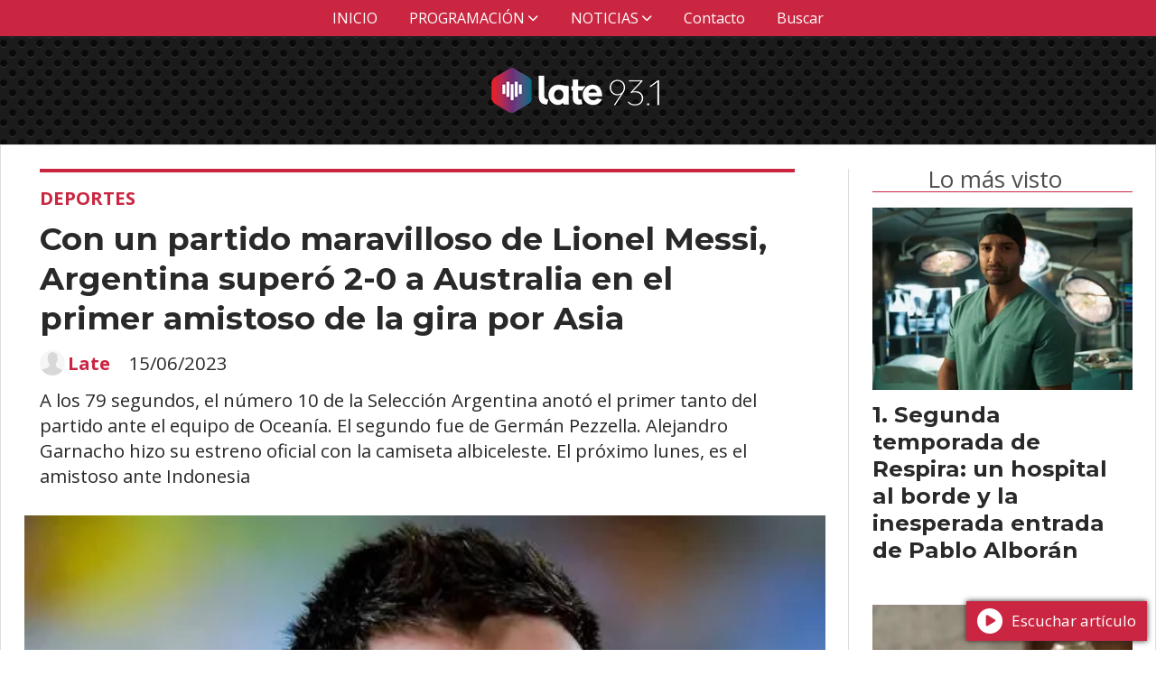

--- FILE ---
content_type: text/html; charset=utf-8
request_url: https://late931.com.ar/contenido/2950/con-un-partido-maravilloso-de-lionel-messi-argentina-supero-2-0-a-australia-en-e
body_size: 12769
content:
<!DOCTYPE html><html lang="es"><head><title>Con un partido maravilloso de Lionel Messi, Argentina superó 2-0 a Australia en el primer amistoso de la gira por Asia</title><meta name="description" content="A los 79 segundos, el número 10 de la Selección Argentina anotó el primer tanto del partido ante el equipo de Oceanía. El segundo fue de Germán Pezzella. Alejandro Garnacho hizo su estreno oficial con la camiseta albiceleste. El próximo lunes, es el amistoso ante Indonesia"><meta http-equiv="X-UA-Compatible" content="IE=edge"><meta charset="utf-8"><meta name="viewport" content="width=device-width,minimum-scale=1,initial-scale=1"><link rel="canonical" href="https://late931.com.ar/contenido/2950/con-un-partido-maravilloso-de-lionel-messi-argentina-supero-2-0-a-australia-en-e"><meta property="og:type" content="article"><meta property="og:site_name" content="LATE 93.1 FM"><meta property="og:title" content="Con un partido maravilloso de Lionel Messi, Argentina superó 2-0 a Australia en el primer amistoso de la gira por Asia"><meta property="og:description" content="A los 79 segundos, el número 10 de la Selección Argentina anotó el primer tanto del partido ante el equipo de Oceanía. El segundo fue de Germán Pezzella. Alejandro Garnacho hizo su estreno oficial con la camiseta albiceleste. El próximo lunes, es el amistoso ante Indonesia"><meta property="og:url" content="https://late931.com.ar/contenido/2950/con-un-partido-maravilloso-de-lionel-messi-argentina-supero-2-0-a-australia-en-e"><meta property="og:ttl" content="2419200"><meta property="og:image" content="https://late931.com.ar/download/multimedia.normal.92e93505a6352325.V2hhdHNBcHAgSW1hZ2UgMjAyMy0wNi0xNSBhdCAxMS5fbm9ybWFsLndlYnA%3D.webp"><meta property="og:image:width" content="512"><meta property="og:image:height" content="640"><meta name="twitter:image" content="https://late931.com.ar/download/multimedia.normal.92e93505a6352325.V2hhdHNBcHAgSW1hZ2UgMjAyMy0wNi0xNSBhdCAxMS5fbm9ybWFsLndlYnA%3D.webp"><meta property="article:published_time" content="2023-06-15T15:45-03"><meta property="article:modified_time" content="2023-06-15T15:49-03"><meta property="article:section" content="DEPORTES"><meta property="article:tag" content="Con un partido maravilloso de Lionel Messi, Argentina superó 2-0 a Australia en el primer amistoso de la gira por Asia | A los 79 segundos, el número 10 de la Selección Argentina anotó el primer tanto del partido ante el equipo de Oceanía. El segundo fue de Germán Pezzella. Alejandro Garnacho hizo su estreno oficial con la camiseta albiceleste. El próximo lunes, es el amistoso ante Indonesia"><meta name="twitter:card" content="summary_large_image"><meta name="twitter:title" content="Con un partido maravilloso de Lionel Messi, Argentina superó 2-0 a Australia en el primer amistoso de la gira por Asia"><meta name="twitter:description" content="A los 79 segundos, el número 10 de la Selección Argentina anotó el primer tanto del partido ante el equipo de Oceanía. El segundo fue de Germán Pezzella. Alejandro Garnacho hizo su estreno oficial con la camiseta albiceleste. El próximo lunes, es el amistoso ante Indonesia"><script type="application/ld+json">{"@context":"http://schema.org","@type":"Article","url":"https://late931.com.ar/contenido/2950/con-un-partido-maravilloso-de-lionel-messi-argentina-supero-2-0-a-australia-en-e","mainEntityOfPage":"https://late931.com.ar/contenido/2950/con-un-partido-maravilloso-de-lionel-messi-argentina-supero-2-0-a-australia-en-e","name":"Con un partido maravilloso de Lionel Messi, Argentina super\u00f3 2-0 a Australia en el primer amistoso de la gira por Asia","headline":"Con un partido maravilloso de Lionel Messi, Argentina super\u00f3 2-0 a Australia en el primer amistoso de la gira por Asia","description":"A los 79 segundos, el n\u00famero 10 de la Selecci\u00f3n Argentina anot\u00f3 el primer tanto del partido ante el equipo de Ocean\u00eda. El segundo fue de Germ\u00e1n Pezzella. Alejandro Garnacho hizo su estreno oficial con la camiseta albiceleste. El pr\u00f3ximo lunes, es el amistoso ante Indonesia","articleSection":"DEPORTES","datePublished":"2023-06-15T15:45","dateModified":"2023-06-15T15:49","image":"https://late931.com.ar/download/multimedia.normal.92e93505a6352325.V2hhdHNBcHAgSW1hZ2UgMjAyMy0wNi0xNSBhdCAxMS5fbm9ybWFsLndlYnA%3D.webp","publisher":{"@context":"http://schema.org","@type":"Organization","name":"LATE 93.1 FM","url":"https://late931.com.ar/","logo":{"@type":"ImageObject","url":"https://late931.com.ar/static/custom/logo-grande.png?t=2025-11-17+03%3A00%3A33.443478"}},"author":{"@type":"Person","name":"Late","url":"/usuario/4/late"}}</script><meta name="generator" content="Medios CMS"><link rel="dns-prefetch" href="https://fonts.googleapis.com"><link rel="preconnect" href="https://fonts.googleapis.com" crossorigin><link rel="shortcut icon" href="https://late931.com.ar/static/custom/favicon.png?t=2025-11-17+03%3A00%3A33.443478"><link rel="apple-touch-icon" href="https://late931.com.ar/static/custom/favicon.png?t=2025-11-17+03%3A00%3A33.443478"><link rel="stylesheet" href="/static/plugins/fontawesome/css/fontawesome.min.css"><link rel="stylesheet" href="/static/plugins/fontawesome/css/brands.min.css"><link rel="stylesheet" href="/static/plugins/fontawesome/css/solid.min.css"><link rel="stylesheet" href="/static/css/t_aludra/wasat.css?v=25.2-beta5" id="estilo-css"><link rel="stylesheet" href="https://fonts.googleapis.com/css?family=Montserrat:400,700|Open+Sans:400,700&display=swap" crossorigin="anonymous" id="font-url"><style>:root { --font-family-alt: 'Montserrat', sans-serif; --font-family: 'Open Sans', sans-serif; } :root {--html-font-size: 17px;--header-bg-color: transparent; --header-font-color: #292929; --nav-bg-color: var(--main-color); --nav-font-color: #ffffff; --nav-box-shadow: 0 0 3px var(--main-font-color); --header-max-width: auto; --header-margin: 0 auto 0 auto; --header-padding: 0; --header-box-shadow: none; --header-border-radius: 0; --header-border-top: none; --header-border-right: none; --header-border-bottom: none; --header-border-left: none; --logo-max-width: auto; --logo-margin: 2rem auto; --fixed-header-height: none; --main-bg-color: #ffffff; --main-font-color: #292929; --main-max-width: 1280px; --main-margin: 0 auto 2rem auto; --main-padding: 1.5rem; --main-box-shadow: none; --main-border-radius: 0; --main-border-top: solid 1px #dddddd; --main-border-right: solid 1px #dddddd; --main-border-bottom: solid 1px #dddddd; --main-border-left: solid 1px #dddddd; --aside-ancho: 340px; --aside-margin: 0 0 0 1.5rem; --aside-padding: 0 0 0 1.5rem; --aside-border-left: solid 1px #ddd; --aside-border-right: none; --footer-bg-color: #383838; --footer-font-color: #ffffff; --footer-max-width: auto; --footer-margin: 4rem 0 0 0; --footer-padding: 1rem; --footer-box-shadow: none; --footer-border-radius: 0; --footer-border-top: none; --footer-border-right: none; --footer-border-bottom: none; --footer-border-left: none; --wrapper-max-width: auto; --wrapper-box-shadow: none; --menu-bg-color: var(--main-color); --menu-text-align: center; --menu-max-width: auto; --menu-margin: 0; --menu-padding: 0 0 0 0; --menu-box-shadow: 0 0 3px; --menu-border-radius: 0; --menu-border-top: none; --menu-border-right: none; --menu-border-bottom: none; --menu-border-left: none; --submenu-bg-color: var(--main-color); --submenu-box-shadow: 0 0 3px; --submenu-padding: 0; --submenu-border-radius: none; --submenu-item-margin: 0; --menuitem-bg-color: transparent; --menuitem-font-color: #ffffff; --menuitem-hover-bg-color: #ffffff; --menuitem-hover-font-color: var(--main-color); --menuitem-font-family: var(--font-family); --menuitem-font-size: 16px; --menuitem-font-weight: none; --menuitem-line-height: 40px; --menuitem-text-transform: none; --menuitem-icon-size: inherit; --menuitem-padding: 0em 1.1em; --menuitem-margin: 0; --menuitem-border-radius: 0; --menuitem-box-shadow: none; --menuitem-border-bottom: none; --menuitem-hover-border-bottom: none; --post-text-align: initial; --post-margin: 0 0 2rem 0; --post-padding: 0; --post-box-shadow: none; --post-border-radius: 0; --post-border-top: none; --post-border-right: none; --post-border-bottom: none; --post-border-left: none; --post-bg-color: transparent; --post-categoria-display: initial; --post-autor-display: initial; --post-detalle-display: initial; --post-img-aspect-ratio: 70%; --post-img-border-radius: 0; --post-img-box-shadow: none; --post-img-filter: none; --post-img-hover-filter: none; --post-grid-min-width: 16rem; --post-grid-column-gap: 1.5rem; --fullpost-enc-align: left; --fullpost-enc-bg-color: transparent; --fullpost-enc-max-width: auto; --fullpost-enc-margin: 0 2rem 1rem 1rem; --fullpost-enc-padding: 1rem 0 0 0; --fullpost-enc-box-shadow: none; --fullpost-enc-border-radius: 0; --fullpost-enc-border-top: solid 4px var(--main-color); --fullpost-enc-border-right: none; --fullpost-enc-border-bottom: none; --fullpost-enc-border-left: none; --fullpost-main-bg-color: transparent; --fullpost-main-max-width: auto; --fullpost-main-margin: 0 0 6rem 0; --fullpost-main-padding: 0; --fullpost-main-box-shadow: none; --fullpost-main-border-radius: 0; --fullpost-main-border-top: none; --fullpost-main-border-right: none; --fullpost-main-border-bottom: none; --fullpost-main-border-left: none; --cuerpo-padding: 0; --cuerpo-border-left: none; --buttons-bg-color: var(--main-color); --buttons-font-color: #ffffff; --buttons-hover-bg-color: #000000; --buttons-hover-font-color: #ffffff; --buttons-font-family: var(--font-family-alt); --buttons-font-size: inherit; --buttons-margin: 0; --buttons-padding: 8px 14px; --buttons-box-shadow: none; --buttons-border-radius: 0; --buttons-border-top: none; --buttons-border-right: none; --buttons-border-bottom: none; --buttons-border-left: none; --inputs-bg-color: #ffffff; --inputs-font-color: #5e5e5e; --inputs-font-family: inherit; --inputs-font-size: 14px; --inputs-padding: 8px; --inputs-box-shadow: 1px 1px 5px grey; --inputs-border-radius: 0; --inputs-border-top: none; --inputs-border-right: none; --inputs-border-bottom: none; --inputs-border-left: none; --titulobloques-bg-color: transparent; --titulobloques-font-color: #4f4f4f; --titulobloques-font-family: var(--font-family); --titulobloques-font-size: 26px; --titulobloques-text-align: center; --titulobloques-max-width: auto; --titulobloques-margin: 0 0 1rem 0; --titulobloques-padding: 0 1rem .1em 0; --titulobloques-box-shadow: none; --titulobloques-border-radius: none; --titulobloques-border-top: none; --titulobloques-border-right: none; --titulobloques-border-bottom: solid 1px var(--main-color); --titulobloques-border-left: none; --titulopagina-bg-color: transparent; --titulopagina-font-color: #404040; --titulopagina-font-family: var(--font-family-alt); --titulopagina-font-size: 26px; --titulopagina-text-align: inherit; --titulopagina-max-width: 44rem; --titulopagina-margin: 0 0 1rem 0; --titulopagina-padding: 0 3rem 0rem 0; --titulopagina-box-shadow: none; --titulopagina-border-radius: 0; --titulopagina-border-top: none; --titulopagina-border-right: none; --titulopagina-border-bottom: solid 1px var(--main-color); --titulopagina-border-left: none; --main-color: #ca2641; --bg-color: #ffffff; --splash-opacity: 1.0;--splash-pointer-events: initial;--splash-align-items: center;--splash-justify-content: center;} body {background-image: url("https://late931.com.ar/static/custom/fondo-personalizado.png?t=2025-11-17+03%3A00%3A33.443478"); }</style><link rel="stylesheet" href="https://cdnjs.cloudflare.com/ajax/libs/photoswipe/4.1.2/photoswipe.min.css"><link rel="stylesheet" href="https://cdnjs.cloudflare.com/ajax/libs/photoswipe/4.1.2/default-skin/default-skin.min.css"><script defer src="https://cdnjs.cloudflare.com/ajax/libs/lazysizes/5.3.2/lazysizes.min.js" integrity="sha512-q583ppKrCRc7N5O0n2nzUiJ+suUv7Et1JGels4bXOaMFQcamPk9HjdUknZuuFjBNs7tsMuadge5k9RzdmO+1GQ==" crossorigin="anonymous" referrerpolicy="no-referrer"></script><script async src="https://www.googletagmanager.com/gtag/js"></script><script>window.dataLayer=window.dataLayer||[];function gtag(){dataLayer.push(arguments);};gtag('js',new Date());gtag('config','G-ETDKF070NV');gtag('config','G-TSM4539NK7');</script><script async src="https://www.googletagmanager.com/gtag/js?id=G-TSM4539NK7"></script><script>window.dataLayer=window.dataLayer||[];function gtag(){dataLayer.push(arguments);}
gtag('js',new Date());gtag('config','G-TSM4539NK7');</script><meta content="Late 93.1 FM" name="title"><meta content="Kingo Media Agency" name="author"><meta content="sitio web" name="subject"><meta content="Escucha Late 93.1 FM en vivo. Música, programas y las últimas noticias. " name="description"><meta content="radio,FM,Puerto madero,buenos aires,argentina,late,93.1" name="keywords"><meta content="Spanish" name="language"><meta content="1 day" name="revisit"><meta content="Global" name="distribution"><meta content="All" name="robots"></head><body><div id="wrapper" class="wrapper contenido contenido noticia"><header class="header headerA2"><a class="open-nav"><i class="fa fa-bars"></i></a><div class="header__logo"><a href="/"><img class="only-desktop" src="https://late931.com.ar/static/custom/logo.png?t=2025-11-17+03%3A00%3A33.443478" alt="LATE 93.1 FM"><img class="only-mobile" src="https://late931.com.ar/static/custom/logo-movil.png?t=2025-11-17+03%3A00%3A33.443478" alt="LATE 93.1 FM"></a></div><div class="header__menu "><ul><li class="header__menu__item "><a href="/" target> INICIO </a></li><li class="header__menu__item mas"><a href="javascript:void(0)" target> PROGRAMACIÓN <i class="fa fa-chevron-down"></i></a><ul><li><a href="/contenido/142/lun" target> LUN </a></li><li><a href="/contenido/143/mar" target> MAR </a></li><li><a href="/contenido/144/mie" target> MIE </a></li><li><a href="/contenido/145/jue" target> JUE </a></li><li><a href="/contenido/146/vie" target> VIE </a></li><li><a href="/contenido/147/sab" target> SAB </a></li><li><a href="/contenido/148/dom" target> DOM </a></li></ul></li><li class="header__menu__item mas"><a href="javascript:void(0)" target> NOTICIAS <i class="fa fa-chevron-down"></i></a><ul><li><a href="/categoria/5/actualidad" target> ACTUALIDAD </a></li><li><a href="/categoria/6/cine" target> CINE </a></li><li><a href="/categoria/7/deportes" target> DEPORTES </a></li><li><a href="/categoria/9/life-style" target> LIFE STYLE </a></li><li><a href="https://revistamotor.com.ar/" target="_blank"> MOTOR </a></li><li><a href="/categoria/10/musica" target> MUSICA </a></li><li><a href="/categoria/12/show-time" target> SHOW TIME </a></li><li><a href="/categoria/13/tecnologia" target> TECNOLOGIA </a></li></ul></li><li class="header__menu__item "><a href="/contacto" target> Contacto </a></li><li class="header__menu__item "><a href="/buscar" target> Buscar </a></li></ul></div><section class="nav" id="nav"><a class="close-nav"><i class="fa fa-times"></i></a><div class="nav__logo"><a href="/"><img class="only-desktop" src="https://late931.com.ar/static/custom/logo.png?t=2025-11-17+03%3A00%3A33.443478" alt="LATE 93.1 FM"><img class="only-mobile" src="https://late931.com.ar/static/custom/logo-movil.png?t=2025-11-17+03%3A00%3A33.443478" alt="LATE 93.1 FM"></a></div><div class="menu-simple menu0"><div class="menu-simple__item "><a href="/" target> INICIO </a></div><div class="menu-simple__item subitems"><a href="javascript:void(0)" target> PROGRAMACIÓN </a><a href="/contenido/142/lun" target class="menu-simple__item"> LUN </a><a href="/contenido/143/mar" target class="menu-simple__item"> MAR </a><a href="/contenido/144/mie" target class="menu-simple__item"> MIE </a><a href="/contenido/145/jue" target class="menu-simple__item"> JUE </a><a href="/contenido/146/vie" target class="menu-simple__item"> VIE </a><a href="/contenido/147/sab" target class="menu-simple__item"> SAB </a><a href="/contenido/148/dom" target class="menu-simple__item"> DOM </a></div><div class="menu-simple__item subitems"><a href="javascript:void(0)" target> NOTICIAS </a><a href="/categoria/5/actualidad" target class="menu-simple__item"> ACTUALIDAD </a><a href="/categoria/6/cine" target class="menu-simple__item"> CINE </a><a href="/categoria/7/deportes" target class="menu-simple__item"> DEPORTES </a><a href="/categoria/9/life-style" target class="menu-simple__item"> LIFE STYLE </a><a href="https://revistamotor.com.ar/" target="_blank" class="menu-simple__item"> MOTOR </a><a href="/categoria/10/musica" target class="menu-simple__item"> MUSICA </a><a href="/categoria/12/show-time" target class="menu-simple__item"> SHOW TIME </a><a href="/categoria/13/tecnologia" target class="menu-simple__item"> TECNOLOGIA </a></div><div class="menu-simple__item "><a href="/contacto" target> Contacto </a></div><div class="menu-simple__item "><a href="/buscar" target> Buscar </a></div></div><div class="social-buttons"><a class="social-buttons__item facebook" href="https://www.facebook.com/late931oficial/" target="_blank"><i class="fa fa-brands fa-facebook"></i></a><a class="social-buttons__item twitter" href="https://twitter.com/Late931Oficial" target="_blank"><i class="fa fa-brands fa-x-twitter"></i></a><a class="social-buttons__item youtube" href="https://www.youtube.com/channel/UCwP5CbHHbFYF2UxdaxKA85A" target="_blank"><i class="fa fa-brands fa-youtube"></i></a><a class="social-buttons__item instagram" href="https://www.instagram.com/late931oficial/" target="_blank"><i class="fa fa-brands fa-instagram"></i></a></div><div class="datos-contacto"><div class="telefono"><i class="fa fa-phone"></i><span>+54 11 4312-1261</span></div><div class="direccion"><i class="fa fa-map-marker"></i><span>A.M de Justo 2050 P1 Of. 132 - CABA</span></div><div class="email"><i class="fa fa-envelope"></i><span><a href="/cdn-cgi/l/email-protection#6900070f062905081d0c505a58470a060447081b"><span class="__cf_email__" data-cfemail="dbb2b5bdb49bb7baafbee2e8eaf5b8b4b6f5baa9">[email&#160;protected]</span></a></span></div></div></section></header><main class="main main3"><section class="principal"><div class="fullpost__encabezado orden3"><h1 class="fullpost__titulo">Con un partido maravilloso de Lionel Messi, Argentina superó 2-0 a Australia en el primer amistoso de la gira por Asia</h1><p class="fullpost__copete">A los 79 segundos, el número 10 de la Selección Argentina anotó el primer tanto del partido ante el equipo de Oceanía. El segundo fue de Germán Pezzella. Alejandro Garnacho hizo su estreno oficial con la camiseta albiceleste. El próximo lunes, es el amistoso ante Indonesia</p><span class="fullpost__categoria"><a href="https://late931.com.ar/categoria/7/deportes">DEPORTES</a></span><span class="fullpost__fecha"><span class="fecha">15/06/2023</span></span><span class="fullpost__autor"><img src="/static/img/usuario.jpg" alt="Late"><a href="/usuario/4/late">Late</a></span></div></section><section class="extra1"><div class="fullpost__main orden2  left"><div class="fullpost__imagen "><img alt="WhatsApp Image 2023-06-15 at 11.57.34" class="img-responsive lazyload" data-sizes="auto" data-src="/download/multimedia.normal.92e93505a6352325.V2hhdHNBcHAgSW1hZ2UgMjAyMy0wNi0xNSBhdCAxMS5fbm9ybWFsLndlYnA%3D.webp" data-srcset="/download/multimedia.normal.92e93505a6352325.V2hhdHNBcHAgSW1hZ2UgMjAyMy0wNi0xNSBhdCAxMS5fbm9ybWFsLndlYnA%3D.webp 512w, /download/multimedia.miniatura.911dab0b72cb842c.V2hhdHNBcHAgSW1hZ2UgMjAyMy0wNi0xNSBhdCAxMS5fbWluaWF0dXJhLndlYnA%3D.webp 240w" height="640" src="data:," width="512"></div><div class="fullpost__cuerpo"><p>Argentina le gan&oacute; 2-0 a Australia con goles de Messi y Pezzella.</p><p>Despu&eacute;s de un primer tiempo en donde el equipo jug&oacute; de mayor a menor, en la segunda etapa se vio un equipo que recuper&oacute; la energ&iacute;a con los ingresos de Lo Celso, Garnacho y Juli&aacute;n &Aacute;lvarez. El capit&aacute;n argentino, Messi, fue el m&aacute;s destacado en el primer partido de la gira amistosa por Asia. El pr&oacute;ximo lunes, el rival ser&aacute; Indonesia.</p><p>&nbsp;En el minuto1 : &iexcl;Golazo de Messi para Argentina!</p><p><img alt="WhatsApp Image 2023-06-15 at 11.39.00" class="img-responsive lazyload" data-src="http://late931.com.ar/download/multimedia.normal.8e88a0544bcc63ad.V2hhdHNBcHAgSW1hZ2UgMjAyMy0wNi0xNSBhdCAxMS5fbm9ybWFsLndlYnA%3D.webp" data-srcset="/download/multimedia.normal.8e88a0544bcc63ad.V2hhdHNBcHAgSW1hZ2UgMjAyMy0wNi0xNSBhdCAxMS5fbm9ybWFsLndlYnA%3D.webp 768w, /download/multimedia.miniatura.bd6401614422e3bb.V2hhdHNBcHAgSW1hZ2UgMjAyMy0wNi0xNSBhdCAxMS5fbWluaWF0dXJhLndlYnA%3D.webp 400w" height="512" src="data:," width="768"></p><p>Tras una buena acci&oacute;n ofensiva, Messi decor&oacute; la jugada con un zurdazo espectacular para poner el 1-0 ante Australia. Tanto n&uacute;mero 103 para el astro rosarino con la Albiceleste.</p><p>A los 27 minutos: Se salv&oacute; Argentina</p><p>Tras un centro desde la izquierda del ataque, Australia tuvo la oportunidad de igualar el encuentro. Mitchell Duke cabece&oacute;, Dibu Mart&iacute;nez alcanz&oacute; a tocar la pelota, que peg&oacute; en el palo y luego recuper&oacute; el bal&oacute;n.</p><p><img alt="WhatsApp Image 2023-06-15 at 11.39.01 (2)" class="img-responsive lazyload" data-src="http://late931.com.ar/download/multimedia.normal.a9fb0309d2a5d43f.V2hhdHNBcHAgSW1hZ2UgMjAyMy0wNi0xNSBhdCAxMS5fbm9ybWFsLndlYnA%3D.webp" data-srcset="/download/multimedia.normal.a9fb0309d2a5d43f.V2hhdHNBcHAgSW1hZ2UgMjAyMy0wNi0xNSBhdCAxMS5fbm9ybWFsLndlYnA%3D.webp 992w, /download/multimedia.miniatura.9fabb68407b0c041.V2hhdHNBcHAgSW1hZ2UgMjAyMy0wNi0xNSBhdCAxMS5fbWluaWF0dXJhLndlYnA%3D.webp 400w" height="606" src="data:," width="992"></p><p>58 Minutos: Doble cambio en Argentina</p><p>Salieron &Aacute;ngel Di Mar&iacute;a y Alexis Mac Allister, los que entraron por orden de Scaloni fueron Juli&aacute;n &Aacute;lvarez y Gio Lo Celso.</p><p>67 Minutos: Segundo gol de Argentina, lo hizo Pezzella</p><p><img alt="WhatsApp Image 2023-06-15 at 11.39.01 (1)" class="img-responsive lazyload" data-src="http://late931.com.ar/download/multimedia.normal.8b76046fa8024000.V2hhdHNBcHAgSW1hZ2UgMjAyMy0wNi0xNSBhdCAxMS5fbm9ybWFsLndlYnA%3D.webp" data-srcset="/download/multimedia.normal.8b76046fa8024000.V2hhdHNBcHAgSW1hZ2UgMjAyMy0wNi0xNSBhdCAxMS5fbm9ybWFsLndlYnA%3D.webp 768w, /download/multimedia.miniatura.b76ce9610f622a4d.V2hhdHNBcHAgSW1hZ2UgMjAyMy0wNi0xNSBhdCAxMS5fbWluaWF0dXJhLndlYnA%3D.webp 400w" height="576" src="data:," width="768"></p><p>Tras una salida corta de un c&oacute;rner, De Paul tir&oacute; un centro perfecto para que Pezzella, que ingres&oacute; en el inicio de la segunda etapa, ponga de cabeza el segundo tanto para Argentina.</p><p>73 Minutos: Nuevo doble cambio&nbsp;</p><p>Los que se fueron, Nicol&aacute;s Gonz&aacute;lez y Enzo Fern&aacute;ndez. Los que entraron fueron Leandro Paredes y Alejandro Garnacho, quien hace su estreno oficial en la selecci&oacute;n mayor.</p><p><img alt="WhatsApp Image 2023-06-15 at 11.39.01" class="img-responsive lazyload" data-src="http://late931.com.ar/download/multimedia.normal.836a6b9da82eaad0.V2hhdHNBcHAgSW1hZ2UgMjAyMy0wNi0xNSBhdCAxMS5fbm9ybWFsLndlYnA%3D.webp" data-srcset="/download/multimedia.normal.836a6b9da82eaad0.V2hhdHNBcHAgSW1hZ2UgMjAyMy0wNi0xNSBhdCAxMS5fbm9ybWFsLndlYnA%3D.webp 992w, /download/multimedia.miniatura.aa74f6caedd3ada3.V2hhdHNBcHAgSW1hZ2UgMjAyMy0wNi0xNSBhdCAxMS5fbWluaWF0dXJhLndlYnA%3D.webp 400w" height="606" src="data:," width="992"></p><p>Con el ingreso de Garnacho, el ataque del seleccionado renov&oacute; sus energ&iacute;as. Lo mismo que con Juli&aacute;n &Aacute;lvarez. Pezzella, autor del segundo gol, entr&oacute; de excelente forma.</p><p>Por: Loli Belotti</p></div><div class="fullpost__share-post widget-share-post share_post type4"><a class="share_post__item facebook" href="https://www.facebook.com/sharer/sharer.php?u=https://late931.com.ar/contenido/2950/con-un-partido-maravilloso-de-lionel-messi-argentina-supero-2-0-a-australia-en-e" target="_blank"><i class="fa fa-fw fa-lg fa-brands fa-facebook"></i></a><a class="share_post__item twitter" href="https://twitter.com/intent/tweet?url=https://late931.com.ar/contenido/2950/con-un-partido-maravilloso-de-lionel-messi-argentina-supero-2-0-a-australia-en-e&text=Con%20un%20partido%20maravilloso%20de%20Lionel%20Messi%2C%20Argentina%20super%C3%B3%202-0%20a%20Australia%20en%20el%20primer%20amistoso%20de%20la%20gira%20por%20Asia" target="_blank"><i class="fa fa-fw fa-lg fa-brands fa-x-twitter"></i></a><a class="share_post__item whatsapp" href="https://api.whatsapp.com/send?text=Con un partido maravilloso de Lionel Messi, Argentina superó 2-0 a Australia en el primer amistoso de la gira por Asia+https://late931.com.ar/contenido/2950/con-un-partido-maravilloso-de-lionel-messi-argentina-supero-2-0-a-australia-en-e" target="_blank"><i class="fa fa-fw fa-lg fa-brands fa-whatsapp"></i></a></div></div></section><section class="extra2"><section class="bloque relacionados cant12"><div class="bloque__titulo ">Te puede interesar</div><div class="bloque__lista"><article class="post post__noticia post1"><a class="post__imagen autoratio" href="/contenido/6871/con-debuts-y-jerarquia-la-seleccion-argentina-cerro-el-ano-con-un-solido-triunfo"><img alt="G5u-YUEWcAAZypB" class="img-responsive lazyload" data-src="/download/multimedia.miniatura.a9094e331e7f5efc.bWluaWF0dXJhLndlYnA%3D.webp" height="241" src="data:," width="360"></a><div class="post__datos"><h2 class="post__titulo"><a href="/contenido/6871/con-debuts-y-jerarquia-la-seleccion-argentina-cerro-el-ano-con-un-solido-triunfo">Argentina cerró el 2025 con triunfo y otra jornada histórica de Lionel Messi</a></h2><div class="post__autor"><span class="autor__nombre">Late</span></div><a href="https://late931.com.ar/categoria/7/deportes" class="post__categoria">DEPORTES</a><span class="post__fecha"><span class="fecha"><span class="fecha">14/11/2025</span></span></span></div><p class="post__detalle">La Selección Argentina completó su calendario 2025 con una victoria por 2-0 ante Angola en Luanda, en el Estadio 11 de Noviembre, colmado por más de 50 mil espectadores que adquirieron sus entradas por apenas un dólar en el marco del 50° aniversario de la independencia angoleña.</p></article><article class="post post__noticia post1"><a class="post__imagen autoratio" href="/contenido/6870/fin-del-sueno-la-seleccion-argentina-sub-17-cayo-por-penales-ante-mexico-y-quedo"><img alt="720 (18)" class="img-responsive lazyload" data-sizes="auto" data-src="/download/multimedia.normal.a150b847d69484fa.bm9ybWFsLndlYnA%3D.webp" data-srcset="/download/multimedia.normal.a150b847d69484fa.bm9ybWFsLndlYnA%3D.webp 1280w, /download/multimedia.miniatura.9040532fc9ef87ec.bWluaWF0dXJhLndlYnA%3D.webp 400w" height="720" src="data:," width="1280"></a><div class="post__datos"><h2 class="post__titulo"><a href="/contenido/6870/fin-del-sueno-la-seleccion-argentina-sub-17-cayo-por-penales-ante-mexico-y-quedo">Fin del sueño: la Selección Argentina Sub-17 cayó por penales ante México y quedó eliminada del Mundial</a></h2><div class="post__autor"><span class="autor__nombre">Late</span></div><a href="https://late931.com.ar/categoria/7/deportes" class="post__categoria">DEPORTES</a><span class="post__fecha"><span class="fecha"><span class="fecha">14/11/2025</span></span></span></div><p class="post__detalle">El equipo de Diego Placente igualó 2-2 en un intenso partido que tuvo dominio argentino en el primer tiempo y emociones hasta el final. En la tanda desde los doce pasos, México fue más preciso y avanzó a la siguiente instancia.</p></article><article class="post post__noticia post1"><a class="post__imagen autoratio" href="/contenido/6849/el-como-1907-de-paz-y-perrone-no-pudo-ante-el-cagliari"><img alt="WhatsApp Image 2025-11-10 at 08.31.33" class="img-responsive lazyload" data-sizes="auto" data-src="/download/multimedia.normal.afcf87bd00b964a9.bm9ybWFsLndlYnA%3D.webp" data-srcset="/download/multimedia.normal.afcf87bd00b964a9.bm9ybWFsLndlYnA%3D.webp 1230w, /download/multimedia.miniatura.a917375a1cecc8cd.bWluaWF0dXJhLndlYnA%3D.webp 400w" height="760" src="data:," width="1230"></a><div class="post__datos"><h2 class="post__titulo"><a href="/contenido/6849/el-como-1907-de-paz-y-perrone-no-pudo-ante-el-cagliari">El Como 1907 de Paz y Perrone no pudo ante el Cagliari</a></h2><div class="post__autor"><span class="autor__nombre">Late</span></div><a href="https://late931.com.ar/categoria/7/deportes" class="post__categoria">DEPORTES</a><span class="post__fecha"><span class="fecha"><span class="fecha">10/11/2025</span></span></span></div><p class="post__detalle">Ambos argentinos fueron titulares en el equipo dirigido por el español Cesc Fábregas</p></article><article class="post post__noticia post1"><a class="post__imagen autoratio" href="/contenido/6848/serie-a-inter-gano-con-un-gol-de-lautaro-martinez"><img alt="WhatsApp Image 2025-11-10 at 08.30.49" class="img-responsive lazyload" data-src="/download/multimedia.miniatura.9a4e89c6c4c32e10.bWluaWF0dXJhLndlYnA%3D.webp" height="253" src="data:," width="450"></a><div class="post__datos"><h2 class="post__titulo"><a href="/contenido/6848/serie-a-inter-gano-con-un-gol-de-lautaro-martinez">Serie A: Inter ganó con un gol de Lautaro Martínez</a></h2><div class="post__autor"><span class="autor__nombre">Late</span></div><a href="https://late931.com.ar/categoria/7/deportes" class="post__categoria">DEPORTES</a><span class="post__fecha"><span class="fecha"><span class="fecha">10/11/2025</span></span></span></div><p class="post__detalle">El delantero argentino anotó el primer tanto del equipo “Neoazurri” ante la Lazio</p></article><article class="post post__noticia post1"><a class="post__imagen autoratio" href="/contenido/6847/franco-colapinto-termino-15-en-brasil-y-sumo-rodaje-en-interlagos"><img alt="720 (9)" class="img-responsive lazyload" data-sizes="auto" data-src="/download/multimedia.normal.9ea436648c6139d9.bm9ybWFsLndlYnA%3D.webp" data-srcset="/download/multimedia.normal.9ea436648c6139d9.bm9ybWFsLndlYnA%3D.webp 1082w, /download/multimedia.miniatura.95855cc06a709d5d.bWluaWF0dXJhLndlYnA%3D.webp 400w" height="720" src="data:," width="1082"></a><div class="post__datos"><h2 class="post__titulo"><a href="/contenido/6847/franco-colapinto-termino-15-en-brasil-y-sumo-rodaje-en-interlagos">Franco Colapinto terminó 15° en Brasil y sumó rodaje en Interlagos</a></h2><div class="post__autor"><span class="autor__nombre">Late</span></div><a href="https://late931.com.ar/categoria/7/deportes" class="post__categoria">DEPORTES</a><span class="post__fecha"><span class="fecha"><span class="fecha">10/11/2025</span></span></span></div><p class="post__detalle">El piloto argentino completó una carrera sin sanciones y llegó a estar entre los diez primeros antes de ingresar a boxes. Lando Norris se impuso y afianzó su liderazgo en el campeonato.</p></article><article class="post post__noticia post1"><a class="post__imagen autoratio" href="/contenido/6846/boca-se-quedo-con-el-superclasico-y-festejo-a-lo-grande"><img alt="WhatsApp Image 2025-11-09 at 21.40.13" class="img-responsive lazyload" data-alto-grande="1053" data-ancho-grande="1875" data-sizes="auto" data-src="/download/multimedia.normal.866c11383b841398.bm9ybWFsLndlYnA%3D.webp" data-srcset="/download/multimedia.normal.866c11383b841398.bm9ybWFsLndlYnA%3D.webp 1000w, /download/multimedia.grande.b0c540fdfd8349eb.Z3JhbmRlLndlYnA%3D.webp 1875w, /download/multimedia.miniatura.812065183a3795ab.bWluaWF0dXJhLndlYnA%3D.webp 400w" height="562" src="data:," width="1000"></a><div class="post__datos"><h2 class="post__titulo"><a href="/contenido/6846/boca-se-quedo-con-el-superclasico-y-festejo-a-lo-grande">Boca se quedó con el superclásico y festejo a lo grande</a></h2><div class="post__autor"><span class="autor__nombre">Late</span></div><a href="https://late931.com.ar/categoria/7/deportes" class="post__categoria">DEPORTES</a><span class="post__fecha"><span class="fecha"><span class="fecha">10/11/2025</span></span></span></div><p class="post__detalle">Con goles de Zeballos y Merentiel, el Xeneize venció 2-0 a River por la 15° fecha del Clausura, se adueñó del clásico, la cima del torneo y el boleto a la Libertadores 2026.</p></article><article class="post post__noticia post1"><a class="post__imagen autoratio" href="/contenido/6826/franco-colapinto-seguira-en-la-formula-1-alpine-confirmo-su-continuidad-para-202"><img alt="WhatsApp Image 2025-11-07 at 10.48.25" class="img-responsive lazyload" data-sizes="auto" data-src="/download/multimedia.normal.95929863252fa3e7.bm9ybWFsLndlYnA%3D.webp" data-srcset="/download/multimedia.normal.95929863252fa3e7.bm9ybWFsLndlYnA%3D.webp 1080w, /download/multimedia.miniatura.a00c6a7e2d358fcb.bWluaWF0dXJhLndlYnA%3D.webp 240w" height="1350" src="data:," width="1080"></a><div class="post__datos"><h2 class="post__titulo"><a href="/contenido/6826/franco-colapinto-seguira-en-la-formula-1-alpine-confirmo-su-continuidad-para-202">Franco Colapinto seguirá en la Fórmula 1: Alpine confirmó su continuidad para 2026</a></h2><div class="post__autor"><span class="autor__nombre">Late</span></div><a href="https://late931.com.ar/categoria/7/deportes" class="post__categoria">DEPORTES</a><span class="post__fecha"><span class="fecha"><span class="fecha">07/11/2025</span></span></span></div><p class="post__detalle">La escudería francesa oficializó la renovación del piloto argentino, que se ganó su lugar tras un sólido cierre de temporada.</p></article><article class="post post__noticia post1"><a class="post__imagen autoratio" href="/contenido/6814/independiente-rivadavia-campeon-de-la-copa-argentina-2025-tras-una-final-dramati"><img alt="IMG-20251106-WA0002" class="img-responsive lazyload" data-alto-grande="1053" data-ancho-grande="1875" data-sizes="auto" data-src="/download/multimedia.normal.8e3e093da82a5f33.bm9ybWFsLndlYnA%3D.webp" data-srcset="/download/multimedia.normal.8e3e093da82a5f33.bm9ybWFsLndlYnA%3D.webp 1000w, /download/multimedia.grande.9f4a3d6a0366c30a.Z3JhbmRlLndlYnA%3D.webp 1875w, /download/multimedia.miniatura.8b5fedbec7abe60a.bWluaWF0dXJhLndlYnA%3D.webp 400w" height="562" src="data:," width="1000"></a><div class="post__datos"><h2 class="post__titulo"><a href="/contenido/6814/independiente-rivadavia-campeon-de-la-copa-argentina-2025-tras-una-final-dramati">Independiente Rivadavia campeón de la Copa Argentina 2025 tras una final dramática en Córdoba</a></h2><div class="post__autor"><span class="autor__nombre">Late</span></div><a href="https://late931.com.ar/categoria/7/deportes" class="post__categoria">DEPORTES</a><span class="post__fecha"><span class="fecha"><span class="fecha">06/11/2025</span></span></span></div><p class="post__detalle">La Lepra mendocina venció por penales a Argentinos Juniors y conquistó su primer título oficial en Primera División. El arquero suplente Marinelli fue el héroe de la noche.</p></article><article class="post post__noticia post1"><a class="post__imagen autoratio" href="/contenido/6813/marcelo-gallardo-acordo-su-vinculo-con-river-hasta-diciembre-de-2026"><img alt="IMG-20251105-WA0134" class="img-responsive lazyload" data-alto-grande="1066" data-ancho-grande="1600" data-sizes="auto" data-src="/download/multimedia.normal.8b160968515de7bb.bm9ybWFsLndlYnA%3D.webp" data-srcset="/download/multimedia.normal.8b160968515de7bb.bm9ybWFsLndlYnA%3D.webp 1000w, /download/multimedia.grande.a682d385b99e5f52.Z3JhbmRlLndlYnA%3D.webp 1600w, /download/multimedia.miniatura.b1732255b65934ec.bWluaWF0dXJhLndlYnA%3D.webp 400w" height="666" src="data:," width="1000"></a><div class="post__datos"><h2 class="post__titulo"><a href="/contenido/6813/marcelo-gallardo-acordo-su-vinculo-con-river-hasta-diciembre-de-2026">Marcelo Gallardo acordó su vínculo con River hasta diciembre de 2026</a></h2><div class="post__autor"><span class="autor__nombre">Late</span></div><a href="https://late931.com.ar/categoria/7/deportes" class="post__categoria">DEPORTES</a><span class="post__fecha"><span class="fecha"><span class="fecha">06/11/2025</span></span></span></div><p class="post__detalle">El entrenador renovó su compromiso con el club en un momento deportivo de autocrítica y reconstrucción. Su mensaje, lejos de la euforia, se centró en la convicción, la pertenencia y la necesidad de redoblar la apuesta desde adentro.</p></article><article class="post post__noticia post1"><a class="post__imagen autoratio" href="/contenido/6812/adidas-presento-la-nueva-indumentaria-de-la-seleccion-argentina-rumbo-al-mundial"><img alt="IMG-20251105-WA0127" class="img-responsive lazyload" data-sizes="auto" data-src="/download/multimedia.normal.bf8d9807c4425e30.bm9ybWFsLndlYnA%3D.webp" data-srcset="/download/multimedia.normal.bf8d9807c4425e30.bm9ybWFsLndlYnA%3D.webp 720w, /download/multimedia.miniatura.b8669725d0e948dc.bWluaWF0dXJhLndlYnA%3D.webp 194w" height="1112" src="data:," width="720"></a><div class="post__datos"><h2 class="post__titulo"><a href="/contenido/6812/adidas-presento-la-nueva-indumentaria-de-la-seleccion-argentina-rumbo-al-mundial">Adidas presentó la nueva indumentaria de la Selección Argentina rumbo al Mundial 2026</a></h2><div class="post__autor"><span class="autor__nombre">Late</span></div><a href="https://late931.com.ar/categoria/7/deportes" class="post__categoria">DEPORTES</a><span class="post__fecha"><span class="fecha"><span class="fecha">06/11/2025</span></span></span></div><p class="post__detalle">Adidas lanzó su mayor colección de uniformes titulares antes de la Copa Mundial de la FIFA 2026™, combinando historia, identidad y una mirada moderna sobre el fútbol.</p></article><article class="post post__noticia post1"><a class="post__imagen autoratio" href="/contenido/6805/franco-colapinto-correra-el-gran-premio-de-brasil-de-formula-1-este-fin-de-seman"><img alt="OJEJVJ5LZRH6BKWCYGRQQJ6OWY" class="img-responsive lazyload" data-src="https://www.infobae.com/resizer/v2/OJEJVJ5LZRH6BKWCYGRQQJ6OWY.jfif?auth=038c4ab8cc11f2d115069c72ce26613a37fdc11c499a78751946a567f0e37a82&smart=true&width=992&height=558&quality=85" height="auto" src="data:," width="auto"></a><div class="post__datos"><h2 class="post__titulo"><a href="/contenido/6805/franco-colapinto-correra-el-gran-premio-de-brasil-de-formula-1-este-fin-de-seman">Franco Colapinto correrá el Gran Premio de Brasil de Fórmula 1 este fin de semana: días, horarios y todo lo que hay que saber</a></h2><a href="https://late931.com.ar/categoria/7/deportes" class="post__categoria">DEPORTES</a><span class="post__fecha"><span class="fecha"><span class="fecha">05/11/2025</span></span></span></div><p class="post__detalle">El piloto argentino saldrá a pista con su Alpine en el mítico circuito de Interlagos en un fin de semana con carrera Sprint</p></article><article class="post post__noticia post1"><a class="post__imagen autoratio" href="/contenido/6795/boca-le-gano-a-estudiantes-en-la-plata-y-llega-encendido-al-superclasico"><img alt="IMG-20251102-WA0062" class="img-responsive lazyload" data-sizes="auto" data-src="/download/multimedia.normal.9df117deb039c4ab.bm9ybWFsLndlYnA%3D.webp" data-srcset="/download/multimedia.normal.9df117deb039c4ab.bm9ybWFsLndlYnA%3D.webp 1024w, /download/multimedia.miniatura.9ced0ea35913b8ed.bWluaWF0dXJhLndlYnA%3D.webp 240w" height="1280" src="data:," width="1024"></a><div class="post__datos"><h2 class="post__titulo"><a href="/contenido/6795/boca-le-gano-a-estudiantes-en-la-plata-y-llega-encendido-al-superclasico">Boca le ganó a Estudiantes en La Plata y llega encendido al Superclásico</a></h2><div class="post__autor"><span class="autor__nombre">Late</span></div><a href="https://late931.com.ar/categoria/7/deportes" class="post__categoria">DEPORTES</a><span class="post__fecha"><span class="fecha"><span class="fecha">03/11/2025</span></span></span></div><p class="post__detalle">El Xeneize se impuso 2-1 ante el Pincha en el estadio Jorge Luis Hirschi por la fecha 14 del Torneo Clausura. Zeballos y Merentiel, de penal, marcaron los goles del triunfo. Cetré había empatado transitoriamente para el local.</p></article></div></section></section><section class="aside"><section class="bloque lo-mas-visto"><div class="bloque__titulo ">Lo más visto</div><div class="bloque__lista"><article class="post post__noticia post1"><a class="post__imagen autoratio" href="/contenido/6821/segunda-temporada-de-respira-un-hospital-al-borde-y-la-inesperada-entrada-de-pab"><img alt="WhatsApp Image 2025-11-07 at 07.51.40" class="img-responsive lazyload" data-sizes="auto" data-src="/download/multimedia.normal.a274abb4e02fa647.bm9ybWFsLndlYnA%3D.webp" data-srcset="/download/multimedia.normal.a274abb4e02fa647.bm9ybWFsLndlYnA%3D.webp 1200w, /download/multimedia.miniatura.abb57265ec6eaf41.bWluaWF0dXJhLndlYnA%3D.webp 400w" height="675" src="data:," width="1200"></a><div class="post__datos"><h2 class="post__titulo"><a href="/contenido/6821/segunda-temporada-de-respira-un-hospital-al-borde-y-la-inesperada-entrada-de-pab">Segunda temporada de Respira: un hospital al borde y la inesperada entrada de Pablo Alborán</a></h2><div class="post__autor"><span class="autor__nombre">Late</span></div><a href="https://late931.com.ar/categoria/6/cine" class="post__categoria">CINE</a><span class="post__fecha"><span class="fecha"><span class="fecha">07/11/2025</span></span></span></div><p class="post__detalle">La nueva entrega de la serie española Respira (“season 2”) ya está disponible y viene cargada de tensión, giros dramáticos y un fichaje que ha despertado mucho interés: el cantante Pablo Alborán debuta como actor en esta temporada. A continuación, repasamos los detalles más relevantes de esta segunda temporada, su ambientación, los cambios en la trama y el impacto de la incorporación de Alborán.</p></article><article class="post post__noticia post1"><a class="post__imagen autoratio" href="/contenido/6851/por-que-el-1111-es-el-dia-del-churro-el-curioso-origen-de-la-fecha-y-los-sabores"><img alt="720 (14)" class="img-responsive lazyload" data-sizes="auto" data-src="/download/multimedia.normal.8342c658f75ca319.bm9ybWFsLndlYnA%3D.webp" data-srcset="/download/multimedia.normal.8342c658f75ca319.bm9ybWFsLndlYnA%3D.webp 1251w, /download/multimedia.miniatura.8a142989850c9b0a.bWluaWF0dXJhLndlYnA%3D.webp 400w" height="720" src="data:," width="1251"></a><div class="post__datos"><h2 class="post__titulo"><a href="/contenido/6851/por-que-el-1111-es-el-dia-del-churro-el-curioso-origen-de-la-fecha-y-los-sabores">Por qué el 11/11 es el Día del Churro: el curioso origen de la fecha y los sabores más elegidos por los argentinos</a></h2><div class="post__autor"><span class="autor__nombre">Late</span></div><a href="https://late931.com.ar/categoria/9/life-style" class="post__categoria">LIFE STYLE</a><span class="post__fecha"><span class="fecha"><span class="fecha">10/11/2025</span></span></span></div><p class="post__detalle">Este 11 de noviembre se celebra el Día Internacional del Churro, una fecha que, aunque no tiene un origen oficial reconocido a nivel mundial, en Argentina encontró su propio motivo para festejar.</p></article><article class="post post__noticia post1"><a class="post__imagen autoratio" href="/contenido/6856/la-renga-presenta-un-adelanto-de-su-nuevo-disco-en-vivo"><img alt="0599847001762552342" class="img-responsive lazyload" data-src="/download/multimedia.miniatura.b2d08c95fff0e487.bWluaWF0dXJhLndlYnA%3D.webp" height="445" src="data:," width="520"></a><div class="post__datos"><h2 class="post__titulo"><a href="/contenido/6856/la-renga-presenta-un-adelanto-de-su-nuevo-disco-en-vivo">La Renga presenta un adelanto de su nuevo disco en vivo</a></h2><div class="post__autor"><span class="autor__nombre">Late</span></div><a href="https://late931.com.ar/categoria/10/musica" class="post__categoria">MUSICA</a><span class="post__fecha"><span class="fecha"><span class="fecha">12/11/2025</span></span></span></div><p class="post__detalle">La Renga desvela “La banquina de algún lado (En Vivo en Nápoles, Italia 2024)”, un primer destello de su nuevo álbum, que se erige como un viaje musical desde las calles de Nápoles hasta el corazón de Madrid</p></article><article class="post post__noticia post1"><a class="post__imagen autoratio" href="/contenido/6858/toy-story-5-pixar-presento-el-primer-adelanto-y-confirmo-su-fecha-de-estreno"><img alt="20251112_075708" class="img-responsive lazyload" data-alto-grande="850" data-ancho-grande="1440" data-sizes="auto" data-src="/download/multimedia.normal.927ac5c11a69cfc5.bm9ybWFsLndlYnA%3D.webp" data-srcset="/download/multimedia.normal.927ac5c11a69cfc5.bm9ybWFsLndlYnA%3D.webp 1000w, /download/multimedia.grande.919fe3b9000058e4.Z3JhbmRlLndlYnA%3D.webp 1440w, /download/multimedia.miniatura.9689a7c27b51d4c6.bWluaWF0dXJhLndlYnA%3D.webp 400w" height="590" src="data:," width="1000"></a><div class="post__datos"><h2 class="post__titulo"><a href="/contenido/6858/toy-story-5-pixar-presento-el-primer-adelanto-y-confirmo-su-fecha-de-estreno">“Toy Story 5”: Pixar presentó el primer adelanto y confirmó su fecha de estreno</a></h2><div class="post__autor"><span class="autor__nombre">Late</span></div><a href="https://late931.com.ar/categoria/6/cine" class="post__categoria">CINE</a><span class="post__fecha"><span class="fecha"><span class="fecha">12/11/2025</span></span></span></div><p class="post__detalle">La icónica saga de Pixar regresa con una historia ambientada en la era digital. El nuevo enemigo de Woody y Buzz será una tablet inteligente. Estreno mundial: 18 de junio de 2026.</p></article><article class="post post__noticia post1"><a class="post__imagen autoratio" href="/contenido/6862/fallecio-el-actor-jorge-lorenzo-figura-de-amplia-trayectoria-en-cine-teatro-y-te"><img alt="720 (15)" class="img-responsive lazyload" data-sizes="auto" data-src="/download/multimedia.normal.85a6989f5cc52e98.bm9ybWFsLndlYnA%3D.webp" data-srcset="/download/multimedia.normal.85a6989f5cc52e98.bm9ybWFsLndlYnA%3D.webp 1280w, /download/multimedia.miniatura.b35a3f7a736f92db.bWluaWF0dXJhLndlYnA%3D.webp 400w" height="720" src="data:," width="1280"></a><div class="post__datos"><h2 class="post__titulo"><a href="/contenido/6862/fallecio-el-actor-jorge-lorenzo-figura-de-amplia-trayectoria-en-cine-teatro-y-te">Falleció el actor Jorge Lorenzo, figura de amplia trayectoria en cine, teatro y televisión</a></h2><div class="post__autor"><span class="autor__nombre">Late</span></div><a href="https://late931.com.ar/categoria/12/show-time" class="post__categoria">SHOW TIME</a><span class="post__fecha"><span class="fecha"><span class="fecha">13/11/2025</span></span></span></div><p class="post__detalle">Tenía 66 años. El intérprete participó en recordadas producciones como El marginal, ATAV 2 y Casi Ángeles. El mundo artístico lo despidió con profundo pesar.</p></article><article class="post post__noticia post1"><a class="post__imagen autoratio" href="/contenido/6865/anmat-aprobo-una-nueva-indicacion-para-tratar-el-mieloma-multiple-en-pacientes-n"><img alt="720 (17)" class="img-responsive lazyload" data-sizes="auto" data-src="/download/multimedia.normal.9b9f8e9c9660ff8e.bm9ybWFsLndlYnA%3D.webp" data-srcset="/download/multimedia.normal.9b9f8e9c9660ff8e.bm9ybWFsLndlYnA%3D.webp 956w, /download/multimedia.miniatura.99fd703a7de15806.bWluaWF0dXJhLndlYnA%3D.webp 398w" height="720" src="data:," width="956"></a><div class="post__datos"><h2 class="post__titulo"><a href="/contenido/6865/anmat-aprobo-una-nueva-indicacion-para-tratar-el-mieloma-multiple-en-pacientes-n">ANMAT aprobó una nueva indicación para tratar el mieloma múltiple en pacientes no elegibles para trasplante</a></h2><div class="post__autor"><span class="autor__nombre">Late</span></div><a href="https://late931.com.ar/categoria/5/actualidad" class="post__categoria">ACTUALIDAD</a><span class="post__fecha"><span class="fecha"><span class="fecha">13/11/2025</span></span></span></div><p class="post__detalle">El organismo regulador autorizó el uso del anticuerpo monoclonal daratumumab en combinación con quimioterapia estándar para personas con mieloma múltiple recién diagnosticadas que no pueden recibir trasplante de médula ósea. Los estudios muestran una mejora significativa en la respuesta y la sobrevida.</p></article><article class="post post__noticia post1"><a class="post__imagen autoratio" href="/contenido/6866/abel-pintos-lanzo-hielo-al-vino-una-historia-de-amor-contada-con-humor-y-ternura"><img alt="imagen_2025-11-13_094837717" class="img-responsive lazyload" data-alto-grande="960" data-ancho-grande="1440" data-sizes="auto" data-src="/download/multimedia.normal.b0e7a0f2e6d95c07.bm9ybWFsLndlYnA%3D.webp" data-srcset="/download/multimedia.normal.b0e7a0f2e6d95c07.bm9ybWFsLndlYnA%3D.webp 1000w, /download/multimedia.grande.afe370072d710461.Z3JhbmRlLndlYnA%3D.webp 1440w, /download/multimedia.miniatura.abe3d532d46ce40f.bWluaWF0dXJhLndlYnA%3D.webp 400w" height="667" src="data:," width="1000"></a><div class="post__datos"><h2 class="post__titulo"><a href="/contenido/6866/abel-pintos-lanzo-hielo-al-vino-una-historia-de-amor-contada-con-humor-y-ternura">Abel Pintos lanzó “Hielo al vino”, una historia de amor contada con humor y ternura</a></h2><div class="post__autor"><span class="autor__nombre">Late</span></div><a href="https://late931.com.ar/categoria/10/musica" class="post__categoria">MUSICA</a><span class="post__fecha"><span class="fecha"><span class="fecha">13/11/2025</span></span></span></div><p class="post__detalle">El cantante presentó su nuevo sencillo inspirado en una anécdota real con su esposa, que se convirtió en metáfora de la aceptación en el amor. La canción anticipa su próximo disco y llega en medio de la gira por sus 30 años de carrera.</p></article><article class="post post__noticia post1"><a class="post__imagen autoratio" href="/contenido/6867/wos-despide-el-ano-con-ilusion-supersport-y-una-gran-ceremonia-en-la-plata"><img alt="imagen_2025-11-13_095036965" class="img-responsive lazyload" data-alto-grande="806" data-ancho-grande="1440" data-sizes="auto" data-src="/download/multimedia.normal.a115e456339a67ac.bm9ybWFsLndlYnA%3D.webp" data-srcset="/download/multimedia.normal.a115e456339a67ac.bm9ybWFsLndlYnA%3D.webp 1000w, /download/multimedia.grande.84a28eddc3d43e5c.Z3JhbmRlLndlYnA%3D.webp 1440w, /download/multimedia.miniatura.b69bce2854c2e72f.bWluaWF0dXJhLndlYnA%3D.webp 400w" height="560" src="data:," width="1000"></a><div class="post__datos"><h2 class="post__titulo"><a href="/contenido/6867/wos-despide-el-ano-con-ilusion-supersport-y-una-gran-ceremonia-en-la-plata">Wos despide el año con “Ilusión Supersport” y una gran ceremonia en La Plata</a></h2><div class="post__autor"><span class="autor__nombre">Late</span></div><a href="https://late931.com.ar/categoria/10/musica" class="post__categoria">MUSICA</a><span class="post__fecha"><span class="fecha"><span class="fecha">13/11/2025</span></span></span></div><p class="post__detalle">Tras agotar seis Estadios Obras en Buenos Aires, el artista cierra un 2025 lleno de éxitos con el lanzamiento de un nuevo EP y un show especial en el Hipódromo de La Plata, donde promete una conexión más íntima con su público.</p></article><article class="post post__noticia post1"><a class="post__imagen autoratio" href="/contenido/6868/diego-torres-presenta-mi-norte-mi-sur-un-album-que-marca-su-regreso-con-frescura"><img alt="IMG-20251113-WA0054" class="img-responsive lazyload" data-alto-grande="1600" data-ancho-grande="1391" data-sizes="auto" data-src="/download/multimedia.normal.80b17a83cbc7dc23.bm9ybWFsLndlYnA%3D.webp" data-srcset="/download/multimedia.normal.80b17a83cbc7dc23.bm9ybWFsLndlYnA%3D.webp 652w, /download/multimedia.grande.bfbf5b899939ee04.Z3JhbmRlLndlYnA%3D.webp 1391w, /download/multimedia.miniatura.acd650b286ebb2c1.bWluaWF0dXJhLndlYnA%3D.webp 261w" height="750" src="data:," width="652"></a><div class="post__datos"><h2 class="post__titulo"><a href="/contenido/6868/diego-torres-presenta-mi-norte-mi-sur-un-album-que-marca-su-regreso-con-frescura">Diego Torres presenta “Mi Norte &amp; Mi Sur”, un álbum que marca su regreso con frescura, emoción y grandes colaboraciones</a></h2><div class="post__autor"><span class="autor__nombre">Late</span></div><a href="https://late931.com.ar/categoria/10/musica" class="post__categoria">MUSICA</a><span class="post__fecha"><span class="fecha"><span class="fecha">13/11/2025</span></span></span></div><p class="post__detalle">El artista lanzó su nuevo disco de estudio, compuesto por once canciones y con destacadas participaciones de figuras internacionales como Estopa, Miranda!, Edén Muñoz y Manuel Carrasco, reafirmando su búsqueda por unir géneros, culturas y emociones.</p></article><article class="post post__noticia post1"><a class="post__imagen autoratio" href="/contenido/6869/netflix-estrena-50-segundos-el-caso-fernando-baez-sosa-una-serie-que-reconstruye"><img alt="el-crimen-de-fernando-tendra-su-documental-foto-netflix-KBI53275MBB4LM6XNL7QKTVFD4" class="img-responsive lazyload" data-sizes="auto" data-src="/download/multimedia.normal.8e7faf6239e6501f.bm9ybWFsLndlYnA%3D.webp" data-srcset="/download/multimedia.normal.8e7faf6239e6501f.bm9ybWFsLndlYnA%3D.webp 767w, /download/multimedia.miniatura.84fd42691342fbc6.bWluaWF0dXJhLndlYnA%3D.webp 400w" height="430" src="data:," width="767"></a><div class="post__datos"><h2 class="post__titulo"><a href="/contenido/6869/netflix-estrena-50-segundos-el-caso-fernando-baez-sosa-una-serie-que-reconstruye">Netflix estrena “50 segundos: el caso Fernando Báez Sosa”, una serie que reconstruye el crimen que conmocionó al país</a></h2><div class="post__autor"><span class="autor__nombre">Late</span></div><a href="https://late931.com.ar/categoria/6/cine" class="post__categoria">CINE</a><span class="post__fecha"><span class="fecha"><span class="fecha">13/11/2025</span></span></span></div><p class="post__detalle">Netflix estrenará el 13 de noviembre el documental “50 segundos: el caso Fernando Báez Sosa”, una producción que revisita en detalle el brutal asesinato del joven de 18 años ocurrido a la salida de un boliche en Villa Gesell, el 18 de enero de 2020.</p></article></div></section></section></main><footer class="footer "><div class="social-buttons"><a class="social-buttons__item facebook" href="https://www.facebook.com/late931oficial/" target="_blank"><i class="fa fa-brands fa-facebook"></i></a><a class="social-buttons__item twitter" href="https://twitter.com/Late931Oficial" target="_blank"><i class="fa fa-brands fa-x-twitter"></i></a><a class="social-buttons__item youtube" href="https://www.youtube.com/channel/UCwP5CbHHbFYF2UxdaxKA85A" target="_blank"><i class="fa fa-brands fa-youtube"></i></a><a class="social-buttons__item instagram" href="https://www.instagram.com/late931oficial/" target="_blank"><i class="fa fa-brands fa-instagram"></i></a></div><div class="datos-contacto"><div class="telefono"><i class="fa fa-phone"></i><span>+54 11 4312-1261</span></div><div class="direccion"><i class="fa fa-map-marker"></i><span>A.M de Justo 2050 P1 Of. 132 - CABA</span></div><div class="email"><i class="fa fa-envelope"></i><span><a href="/cdn-cgi/l/email-protection#3d54535b527d515c4958040e0c135e5250135c4f"><span class="__cf_email__" data-cfemail="d6bfb8b0b996bab7a2b3efe5e7f8b5b9bbf8b7a4">[email&#160;protected]</span></a></span></div></div><div class="poweredby"></div></footer></div><div class="pswp" tabindex="-1" role="dialog" aria-hidden="true"><div class="pswp__bg"></div><div class="pswp__scroll-wrap"><div class="pswp__container"><div class="pswp__item"></div><div class="pswp__item"></div><div class="pswp__item"></div></div><div class="pswp__ui pswp__ui--hidden"><div class="pswp__top-bar"><div class="pswp__counter"></div><button class="pswp__button pswp__button--close" title="Cerrar (Esc)"></button><button class="pswp__button pswp__button--share" title="Compartir"></button><button class="pswp__button pswp__button--fs" title="Pantalla completa"></button><button class="pswp__button pswp__button--zoom" title="Zoom"></button><div class="pswp__preloader"><div class="pswp__preloader__icn"><div class="pswp__preloader__cut"><div class="pswp__preloader__donut"></div></div></div></div></div><div class="pswp__share-modal pswp__share-modal--hidden pswp__single-tap"><div class="pswp__share-tooltip"></div></div><button class="pswp__button pswp__button--arrow--left" title="Anterior"></button><button class="pswp__button pswp__button--arrow--right" title="Siguiente"></button><div class="pswp__caption"><div class="pswp__caption__center"></div></div></div></div></div><script data-cfasync="false" src="/cdn-cgi/scripts/5c5dd728/cloudflare-static/email-decode.min.js"></script><script src="https://www.google.com/recaptcha/enterprise.js" async defer></script><script>let config={template:"aludra",gaMedios:"G-ETDKF070NV",lang:"es",googleAnalyticsId:"G-TSM4539NK7",recaptchaPublicKey:"6Ld7LPwrAAAAAG-0ZA5enjV7uzQwjJPVHgBn7ojV",planFree:false,preroll:null,copyProtection:null,comentarios:null,newsletter:null,photoswipe:null,splash:null,twitear:null,scrollInfinito:null,cookieConsent:null,encuestas:null,blockadblock:null,escucharArticulos:null,};config.photoswipe={items:[]};config.photoswipe.items.push({src:"/download/multimedia.normal.92e93505a6352325.V2hhdHNBcHAgSW1hZ2UgMjAyMy0wNi0xNSBhdCAxMS5fbm9ybWFsLndlYnA%3D.webp",w:"512",h:"640",title:""});config.splash={frecuencia:60,showDelay:1,closeDelay:6};config.twitear={extra:'\nwww.late931.com.ar',via:'late931Oficial',};config.escucharArticulos={textoBoton:"Escuchar artículo",position:"bottomright"};config.encuestas={};config.listaContenido={autor_id:4,};window.MediosConfig=config;</script><script defer src="/static/js/app.min.js?v=25.2-beta5"></script><script defer src="https://static.cloudflareinsights.com/beacon.min.js/vcd15cbe7772f49c399c6a5babf22c1241717689176015" integrity="sha512-ZpsOmlRQV6y907TI0dKBHq9Md29nnaEIPlkf84rnaERnq6zvWvPUqr2ft8M1aS28oN72PdrCzSjY4U6VaAw1EQ==" data-cf-beacon='{"version":"2024.11.0","token":"3056abfb36df45be80a43dfd12726b07","r":1,"server_timing":{"name":{"cfCacheStatus":true,"cfEdge":true,"cfExtPri":true,"cfL4":true,"cfOrigin":true,"cfSpeedBrain":true},"location_startswith":null}}' crossorigin="anonymous"></script>
</body></html>